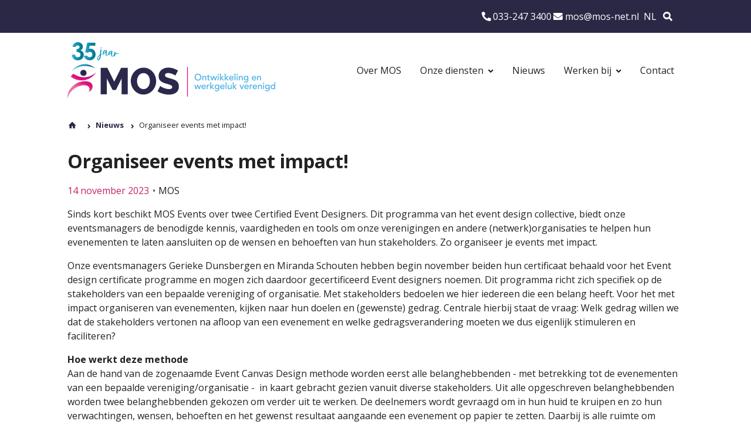

--- FILE ---
content_type: text/html; charset=UTF-8
request_url: https://www.mos-net.nl/nl/nieuws/nieuws-detail/2023/11/14/Organiseer-events-met-impact
body_size: 7365
content:
<!DOCTYPE html>
<html class='no-js' lang='nl'>
<head>

<script type='text/javascript' src='/ui/uibase/script/setcookie.js?r=2b0fb64fe3071088dc4630093935479cfe20b7f0'></script>
<script type='text/javascript' src='/l/nl/cookie_control/filter/default/6b86b273ff34fce19d6b804eff5a3f5747ada4eaa22f1d49c01e52ddb7875b4b'></script>
<meta itemprop="pb:time" content="1699974300">
<meta property="og:type" content="article">
<meta property="og:url" content="https://www.mos-net.nl/nl/nieuws/nieuws-detail/2023/11/14/Organiseer-events-met-impact">
<meta property="og:title" content="Organiseer events met impact!">
<meta property="og:description" content="Sinds kort beschikt MOS Events over twee Certified Event Designers. Dit programma van het event design collective, biedt onze eventsmanagers de benodigde kennis, vaardigheden en tools om onze verenigingen en andere (netwerk)organisaties te helpen hun evenementen te laten aansluiten op de wensen en behoeften van hun stakeholders. Zo organiseer je events met impact.">
<meta property="og:image" content="https://www.mos-net.nl/l/nl/library/download/urn:uuid:2bcb4e21-893f-4bd0-b217-77a7fd8a8301/ced+mos+events+website+-+nov+2023.png?scaleType=3&amp;width=1200&amp;height=675">
<meta property="og:image:width" content="1200">
<meta property="og:image:height" content="675">
<meta property="article:published_time" content="2023-11-14T09:00:00+01:00">
<meta property="article:author" content="MOS">
<link rel="canonical" href="https://www.mos-net.nl/nl/nieuws/nieuws-detail/2023/11/14/Organiseer-events-met-impact" />
 <meta name='generator' content='Procurios' />
    <meta charset='UTF-8' />
    <meta content='IE=edge' http-equiv='X-UA-Compatible' />
    <meta content='width=device-width, initial-scale=1' name='viewport' />
    <meta content='' name='author' />
    <meta content='MOS © 2026 powered by Procurios' name='copyright' />
    <meta content='Sinds kort beschikt MOS Events over twee Certified Event Designers. Dit programma van het event design collective, biedt onze eventsmanagers de benodigde kennis' name='description' />

    <title>Organiseer events met impact! - MOS</title>

    <link rel="apple-touch-icon" sizes="120x120" href="/ui/mos-2022/images/icon/apple-touch-icon.png">
    <link rel="icon" type="image/png" sizes="32x32" href="/ui/mos-2022/images/icon/favicon-32x32.png">
    <link rel="icon" type="image/png" sizes="16x16" href="/ui/mos-2022/images/icon/favicon-16x16.png">
    <link rel="manifest" href="/ui/mos-2022/images/icon/site.webmanifest">
    <link rel="mask-icon" href="/ui/mos-2022/images/icon/safari-pinned-tab.svg" color="#5bbad5">
    <link rel="shortcut icon" href="/ui/mos-2022/images/icon/favicon.ico">
    <meta name="msapplication-TileColor" content="#2b5797">
    <meta name="msapplication-config" content="/ui/mos-2022/images/icon/browserconfig.xml">
    <meta name="theme-color" content="#ffffff">

<link rel='stylesheet' type='text/css' media='print' href='/cache/2h8rbxuoo2ec0.d52450f5f5f6.css' />
<link rel='stylesheet' type='text/css' media='screen' href='/cache/17b50kwlajn16.d52450f5f5f6.css' />

    <link rel="preconnect" href="https://fonts.googleapis.com">
    <link rel="preconnect" href="https://fonts.gstatic.com" crossorigin>
    <link href="https://fonts.googleapis.com/css2?family=Open+Sans:wght@300;400;600;700&display=swap" rel="stylesheet">

    <link rel='stylesheet' type='text/css' media='screen' href='/ui/uibase/style/pbutil.css?rev=936ee22c6760c7601820a01aadeb5a63a9c84a35' />
<script type='text/javascript' src='/ui/uibase/droplets/iframe-resizer/child.js?rev=8075597b7937271dad9679269aec91bcab7a61fc'></script>
<script type='text/javascript' src='/ui/uibase/script/pblib/pblib.js?rev=397cb9ef2e7dec4e026c879b0066f2807e007912'></script>

    <link rel='stylesheet' media='screen' href='/ui/mos-2022/article-templates/callToActionBanner/callToActionBanner.css?rev=6ff69867846da598b527cf52c483ada044e11a82' type='text/css' />

	<link rel='alternate' hreflang='nl-NL' href='https://www.mos-net.nl/nl/nieuws/nieuws-detail/2023/11/14/Organiseer-events-met-impact' />
<link rel='pingback' href='https://www.mos-net.nl/nl/nieuws/nieuws-detail/2023/11/14/Organiseer-events-met-impact/pingback' />
<script type='text/javascript'>var digitalData = {"page":{"attributes":{"PBSiteID":"332"},"pageInfo":{"pageID":"3055","pageName":"Organiseer events met impact!","language":"nl_NL","breadCrumbs":["Home","Nieuws","Organiseer events met impact!"]}},"component":[{"componentInfo":{"componentID":"3057","componentName":"Nieuws detail"},"attributes":{"componentType":"Post","componentModule":"Weblog","contentId":"2850","contentTitle":"Organiseer events met impact!"}}],"cookiePolicy":{"acceptancePolicy":"optIn","cookieTypeCategory":{"tracking":"tracking","statistics":"tracking","external":"external","functional":"essential"},"allowedCookieTypes":{"functional":true,"preferences":true,"statistics":true,"tracking":true,"external":true}},"pageInstanceID":"production"}</script>
    <script>
        window.dataLayer = window.dataLayer || [];
        function gtag(){ dataLayer.push(arguments); }

        gtag('consent', 'default', {"ad_storage":"granted","ad_user_data":"granted","ad_personalization":"granted","analytics_storage":"granted","functionality_storage":"granted","personalization_storage":"granted","security_storage":"granted"});
    </script>
<script>
    (function(w,d,s,l,i){w[l]=w[l]||[];w[l].push({'gtm.start':
        new Date().getTime(),event:'gtm.js'});var f=d.getElementsByTagName(s)[0],
        j=d.createElement(s),dl=l!='dataLayer'?'&l='+l:'';j.async=true;j.src=
        '//www.googletagmanager.com/gtm.js?id='+i+dl;f.parentNode.insertBefore(j,f);
    })(window,document,'script','dataLayer','GTM-KR66C5T');
</script>
<script src="/ui/uibase/vendor/procurios/amdLoader/dist/amdLoader.js?rev=b1a6a7ceda19f51c6a18587a2b15ca17675e5d29" data-main data-rev="d52450f5f5f6"></script><link rel='stylesheet' media='screen' href='/ui/mos-2022/modules/mod_weblog/style/mod-weblog.css?rev=abdbbe2a8bec22022a8f6391aadc79485bcc9383' type='text/css' />
<link rel='stylesheet' media='screen' href='/a/nl/component/Article-6518/3/mos-2022/Article.css?rev=2a1b967501f93d8e092da2f4fe82103c2e08999f' type='text/css' />
<link rel='stylesheet' media='screen' href='/ui/mos-2022/article-templates/callToActionBanner/callToActionBanner.css?rev=6ff69867846da598b527cf52c483ada044e11a82' type='text/css' />

    
</head>
<body class='variantDefault  blog-full-post '>
<noscript>
    <iframe src="//www.googletagmanager.com/ns.html?id=GTM-KR66C5T" height="0" width="0" style="display:none; visibility:hidden"></iframe>
</noscript>
    <!-- ProBaseSpider noIndex -->
    <nav class='navigationSkipLinks' aria-label='Sla links over'>
        <ul class='navigationSkipLinks__list'>
            <li><a class='navigationSkipLinks__link' href='#content'>Spring naar de inhoud</a></li>
            <li><a class='navigationSkipLinks__link' href='#js-mainNavigation'>Spring naar het menu</a></li>
        </ul>
    </nav>
    <header class='header'>
        <div class='header__inner'>
            <div class='header__mainWrapper g-container'>
                <div class='header__navWrapper header__navWrapper--main g-container__inner'>
                    <a class='header__logoLink' href='/' title='Terug naar homepagina'>
                        <img class='header__logoImage'
                             src='/l/nl/library/download/urn:uuid:76d1f29b-1129-4350-a4ce-551037c12cd2/mos+35+jaar_rgb_payoff+rechts+%281%29.png?width=354'
                             width='354'
                             alt='Logo'>
                    </a>
                    <nav id='js-mainNavigation' class='mainNavigation' aria-labelledby='mainNavigation'>
                        <div id='mainNavigation' class='u-visuallyHidden'>
                            Main navigation
                        </div>
                        <ul><li class="nth-child1">                
            <a href="/nl/over-ons/over-mos">Over MOS</a></li><li class="nth-child2">                
            <a href="/nl/verenigingsondersteuning/-management" class="sub">Onze diensten</a><ul><li class="nth-child1">                
            <a href="/nl/verenigingsondersteuning/-management">Verenigingsondersteuning &amp; Management</a></li><li class="nth-child2">                
            <a href="/nl/community-management">Community Management</a></li><li class="nth-child3">                
            <a href="/nl/ledenservice-/administratie">Ledenservice-/administratie</a></li><li class="nth-child4">                
            <a href="/nl/communicatie/marketing">Communicatie &amp; Marketing</a></li><li class="nth-child5">                
            <a href="/nl/mos-events2">MOS Events</a></li><li class="nth-child6">                
            <a href="/nl/financien">Financiële diensten</a></li><li class="nth-child7">                
            <a href="/nl/mosconnect">MOS Connect</a></li><li class="nth-child8 last">                
            <a href="/nl/online-diensten">Online diensten</a></li></ul></li><li class="nth-child3 active">                
            <a href="/nl/nieuws">Nieuws</a></li><li class="nth-child4">                
            <a href="/nl/werken-bij" class="sub">Werken bij</a><ul><li class="nth-child1">                
            <a href="/nl/werken-bij">Werken bij</a></li><li class="nth-child2">                
            <a href="/nl/vacature-pagina">Vacature pagina</a></li><li class="nth-child3">                
            <a href="/nl/vitaliteit-verbinding">Vitaliteit &amp; Verbinding</a></li><li class="nth-child4">                
            <a href="/nl/hybride-werken">Hybride werken</a></li><li class="nth-child5">                
            <a href="/nl/persoonlijke-ontwikkeling">Persoonlijke ontwikkeling</a></li><li class="nth-child6 last">                
            <a href="/nl/open-sollicitatie">Open sollicitatie</a></li></ul></li><li class="nth-child5 last">                
            <a href="/nl/contact">Contact</a></li></ul>
                    </nav>
                    <button class='friendlyBurger-toggler'>
                        <i class='icon-menu'></i>
                        Menu
                    </button>
                </div>
            </div>

            <div class='header__metaWrapper g-container'>
                <ul class='headerRibbon__menuSubList g-container__inner'>
                    <li class='headerRibbon__menuSubItem headerRibbon__menuSubItem--contact'>
                        <a class='headerRibbon__phoneNumber' href='tel:033-247 3400'><i class='icon-phone'></i><span class='u-visuallyHidden'>Ons telefoonnummer: </span>033-247 3400</a>
                    </li>
                    <li class='headerRibbon__menuSubItem headerRibbon__menuSubItem--contact'>
                        <a class='headerRibbon__emailAddress' href='mailto:mos@mos-net.nl'><i class='icon-mail'></i><span class='u-visuallyHidden'>Ons emailadres: </span>mos@mos-net.nl</a>
                    </li>
                    <li class='headerRibbon__menuSubItem headerRibbon__menuSubItem--languages'><!-- ProBaseSpider noIndex noLinks --><nav class='languageSelector' aria-labelledby='languageSelector'>
    <span class='languageSelector__title'>
                                                        nl
                        </span>
    <ul class='languageSelector__list'>
                                <li class='languageSelector__item                 en            '>
                <a class='languageSelector__link' href='https://www.mos-net.nl/en/'>English</a>
            </li>
                                <li class='languageSelector__item                 nl current            '>
                <a class='languageSelector__link' href='https://www.mos-net.nl/nl/'>Nederlands</a>
            </li>
            </ul>
</nav><!-- /ProBaseSpider --></li>
                    
                    <li class='headerRibbon__menuSubItem headerRibbon__menuSubItem--search'>
                        <a class='searchToggle icon-search' href='/k/searchengine'><span class='menuSearch u-visuallyHidden'>Zoek</span></a>
                    </li>
                    
                </ul>
            </div>
        </div>
    </header>
    
    <main class='main' id='content'>
        
    <!-- /ProBaseSpider -->
        <div class='breadcrumbsWrapper g-container'><div class='g-container__inner'><!-- ProBaseSpider noIndex --><nav aria-label='Kruimelpad'><ol id='breadcrumbs' class='breadcrumbs'><li class='first odd'><a href='/nl/'>Home</a></li><li class='even'><a href='/nl/nieuws'>Nieuws</a></li><li class='last odd' aria-current='page'>Organiseer events met impact!</li></ol></nav><!-- /ProBaseSpider --></div></div>
        
        

    





    <article id='art_3057' class='Article Article--snippet'><div class='Article__content'>
                                <script type="application/ld+json">{"@context":"http:\/\/schema.org","@type":"BlogPosting","articleBody":"Sinds kort beschikt MOS Events over twee Certified Event Designers. Dit programma van het event design collective, biedt onze eventsmanagers de benodigde kennis","headline":"Organiseer events met impact!","keywords":"","description":"Sinds kort beschikt MOS Events over twee Certified Event Designers. Dit programma van het event design collective, biedt onze eventsmanagers de benodigde kennis","wordCount":504,"url":"https:\/\/www.mos-net.nl\/nl\/nieuws\/nieuws-detail\/2023\/11\/14\/Organiseer-events-met-impact","mainEntityOfPage":"https:\/\/www.mos-net.nl\/nl\/nieuws\/nieuws-detail\/2023\/11\/14\/Organiseer-events-met-impact","dateCreated":"2023-11-14T16:05:00+01:00","dateModified":"2025-04-18T22:28:02+02:00","publisher":{"@type":"Organization","name":"Procurios"},"datePublished":"2023-11-14T09:00:00+01:00","author":{"@type":"Person","name":"MOS"},"editor":{"@type":"Person","name":"MOS"},"image":{"@type":"ImageObject","url":"https:\/\/www.mos-net.nl\/l\/nl\/library\/download\/urn:uuid:2bcb4e21-893f-4bd0-b217-77a7fd8a8301\/ced+mos+events+website+-+nov+2023.png","identifier":{"@type":"PropertyValue","propertyID":"pbid","value":"2855"}}}</script>



<div class='weblogPost'>
    	<h1 class='weblogPost__title'>Organiseer events met impact!</h1>
            <p class='weblogMeta'>
                            <span class='weblogMeta__date'>14 november 2023</span>
            
                            <span class='weblogMeta__authors'>
                    <span class='weblogMeta__authorDescription'>door</span> <span class='weblogMeta__author'>MOS</span>                </span>
            
                    </p>
            
	<div class='weblogPost__introduction'>
		<p>Sinds kort beschikt MOS Events over twee Certified Event Designers. Dit programma van het event design collective, biedt onze eventsmanagers de benodigde kennis, vaardigheden en tools om onze verenigingen en andere (netwerk)organisaties te helpen hun evenementen te laten aansluiten op de wensen en behoeften van hun stakeholders. Zo organiseer je events met impact.</p>
	</div>

	
    <div class='weblogPost__text'>
        <p></p>
<p>Onze eventsmanagers Gerieke Dunsbergen en Miranda Schouten hebben begin november beiden hun certificaat behaald voor het Event design certificate programme en mogen zich daardoor gecertificeerd Event designers noemen. Dit programma richt zich specifiek op de stakeholders van een bepaalde vereniging of organisatie. Met stakeholders bedoelen we hier iedereen die een belang heeft. Voor het met impact organiseren van evenementen, kijken naar hun doelen en (gewenste) gedrag. Centrale hierbij staat de vraag: Welk gedrag willen we dat de stakeholders vertonen na afloop van een evenement en welke gedragsverandering moeten we dus eigenlijk stimuleren en faciliteren?</p>
<p><b>Hoe werkt deze methode<br /></b>Aan de hand van de zogenaamde Event Canvas Design methode worden eerst alle belanghebbenden - met betrekking tot de evenementen van een bepaalde vereniging/organisatie - &nbsp;in kaart gebracht gezien vanuit diverse stakeholders. Uit alle opgeschreven belanghebbenden worden twee belanghebbenden gekozen om verder uit te werken. De deelnemers wordt gevraagd om in hun huid te kruipen en zo hun verwachtingen, wensen, behoeften en het gewenst resultaat aangaande een evenement op papier te zetten. Daarbij is alle ruimte om onderling van gedachten te wisselen en het geheel te structureren. Uiteindelijke doel is om alle uitkomsten zo concreet en inzichtelijk mogelijk op papier te krijgen.</p>
<p>De laatste fase vraagt creativiteit en het denken in mogelijkheden. De bedoeling is om out of the box diverse en vernieuwde activiteiten en evenementen te bedenken die aansluiten bij de input die is verzameld en daarmee dus de verwachtingen van een belanghebbende. Dit levert tot nog toe hele verfrissende idee&euml;n en veel inspiratie op. &nbsp;De verzamelde input wordt door de eventmanager meegenomen bij het opzetten van een eventkalender en organiseren van toekomstige evenementen. Met deze methode sluiten de evenementen niet alleen aan bij de doelstellingen van een verenigingsbestuur of directie, maar voldoen ze ook meer aan de behoeften en verwachtingen van de stakeholders. De eventmanager van MOS events organiseert en ondersteunt dit hele proces en begeleidt de sessie die vaak een middag in beslag neemt.</p>
<p>Gerieke: &ldquo;Dankzij het Event Design Collective GmbH programma heb ik mijn vaardigheden en kennis op het gebied van evenementontwerp verder ontwikkeld. Bij diverse klanten heb ik al mogen ervaren dat deze methode echt helpt om unieke evenementen te ontwerpen die bijdragen aan de strategie van de vereniging/ organisatie en de wensen van de stakeholders".</p>
<p>Miranda: &ldquo;Het waren intensieven trainingsdagen, maar het was het meer dan waard! Ik ben ervan overtuigd dat we met deze methode echt hele mooie impactvolle evenementen mogen organiseren voor onze verenigingen. Evenementen die nog meer dan voorheen bijdragen aan de verwachtingen van de bezoekers. We danken de verenigingsbesturen waar we deze sessie al mochten doen. Daarbij ook een dankwoord aan alle stakeholders die hier bewust tijd voor hebben vrijgemaakt. Het in alle openheid betrekken van deze groep mensen draagt in mijn beleving echt bij aan het verbeteren van evenementen".</p>
<p>Benieuwd naar de Event Canvas Design methode? Neem contact op met Miranda Schouten of Gerieke Dunsbergen van MOS Events via tel: 033- 2473400 of e-mail <a href="mailto:info@mosevents.nl">info@mosevents.nl</a></p>
<p>&nbsp;<img title="" onclick="" src="/l/nl/library/download/urn:uuid:2bcb4e21-893f-4bd0-b217-77a7fd8a8301/ced+mos+events+website+-+nov+2023.png?scaleType=4&amp;width=800&amp;height=418" srcset="/l/nl/library/download/urn:uuid:2bcb4e21-893f-4bd0-b217-77a7fd8a8301/ced+mos+events+website+-+nov+2023.png?scaleType=4&amp;width=800&amp;height=418 800w, /l/nl/library/download/urn:uuid:2bcb4e21-893f-4bd0-b217-77a7fd8a8301/ced+mos+events+website+-+nov+2023.png?scaleType=4&amp;width=1600&amp;height=836 1600w" alt="CED MOS Events website - nov 2023" data-lightbox-galleryname="" width="800" height="418" style="vertical-align:bottom;" /></p>
<p>&nbsp;</p>
<p>&nbsp;</p>
    </div>

    
	
            <div class='weblogPost__share'>
                <!-- ProBaseSpider noIndex -->
    <h4 class='socialMedia__shareTitle'>Deel dit bericht</h4>
    <ul class='socialMedia__list'>
        <li class='socialMedia__item'>
            <a class='socialMedia__button socialMedia__button--facebook' href='https://www.facebook.com/sharer/sharer.php?u=&quote=Organiseer%20events%20met%20impact%21' rel='nofollow' target='_blank' title='Share on Facebook' onclick='window.open("https://www.facebook.com/sharer/sharer.php?u=" + encodeURIComponent(document.URL) + "&quote=" + encodeURIComponent(document.title)); return false;'>
                <span class='socialMedia__text'>Facebook</span>
            </a>
        </li>
        <li class='socialMedia__item'>
            <a class='socialMedia__button socialMedia__button--x-twitter' href='https://twitter.com/intent/tweet?source=&text=Organiseer%20events%20met%20impact%21' rel='nofollow' target='_blank' title='Post on X' onclick='window.open("https://twitter.com/intent/tweet?text=" + encodeURIComponent(document.title) + ":%20"  + encodeURIComponent(document.URL)); return false;'>
                <span class='socialMedia__text'>X</span>
            </a>
        </li>
        <li class='socialMedia__item'>
            <a class='socialMedia__button socialMedia__button--linkedin' href='https://www.linkedin.com/shareArticle?mini=true&url=&title=Organiseer%20events%20met%20impact%21&summary=&source=' rel='nofollow' target='_blank' title='Share on LinkedIn' onclick='window.open("http://www.linkedin.com/shareArticle?mini=true&url=" + encodeURIComponent(document.URL) + "&title=" +  encodeURIComponent(document.title)); return false;'>
                <span class='socialMedia__text'>LinkedIn</span>
            </a>
        </li>
    </ul>
    <!-- /ProBaseSpider -->

        </div>
    
    
            <!-- ProBaseSpider noIndex -->
        <div class='weblogPostNavigation'>
                            <a class='weblogPostNavigation__button weblogPostNavigation__button--previous' href='https://www.mos-net.nl/nl/nieuws/nieuws-detail/2023/09/29/Bewaken-bestuurstermijnen?originNode=3054' title='Bewaken bestuurstermijnen' rel='prev'>
                    <span class='weblogPostNavigation__buttonText'>Vorig bericht</span> <span class='weblogPostNavigation__postTitle'>Bewaken bestuurstermijnen</span>
                </a>
                                        <a class='weblogPostNavigation__button weblogPostNavigation__button--next' href='https://www.mos-net.nl/nl/nieuws/nieuws-detail/2024/01/02/De-beste-wensen?originNode=3054' title='De beste wensen!' rel='next'>
                    <span class='weblogPostNavigation__buttonText'>Volgend bericht</span> <span class='weblogPostNavigation__postTitle'>De beste wensen!</span>
                </a>
                    </div>
        <!-- /ProBaseSpider -->
    </div>
            </div></article>

        

    





    <article id='art_3129' class='Article Article--template at-callToActionBanner g-container'>
    <div class='at-callToActionBanner__inner g-container__inner'>
        <p class='at-callToActionBanner__title'>Neem direct contact op</p>
        <a class='at-callToActionBanner__link ctaButton --secondary --filled' href='/nl/contact'>Ga naar contact</a>
        </div>
    </div>
</article>

    </main>
    <!-- ProBaseSpider noIndex -->
    <footer class='footer g-container'>
        <div class='footer__inner g-container__inner'>
            <div class='footer__content'>
                <div class='footer__address'>
                    <h3 class='footer__title'>Bezoekadres</h3>
                    <address><p>Berencamperweg 10&nbsp;<br />3861 MC Nijkerk<br />E: <a href="mailto:mos@mos-net.nl">mos@mos-net.nl</a><br />T: 033 - 247 3400&nbsp;<br /><br />KvK: 08024254<br />Btw: NL807842126B01</p></address>
                </div>
                <div class='footer__address'>
                    <h3 class='footer__title'>Postadres</h3>
                    <address>Postbus 1058<br />3860 BB Nijkerk<br /><a href="https://www.google.com/maps/place/MOS+B.V./@52.2328186,5.4858183,17z/data=!3m1!4b1!4m5!3m4!1s0x47c647ffffa6e027:0x137f2e2c12d7c19a!8m2!3d52.2328186!4d5.4858183">Routebeschrijving</a></address>
                </div>
                <div class='footer__socialMedia'>
                    <p class='socialMedia__title'>Follow us on</p>
                    
                    
                    <a class='socials__link' href='https://www.linkedin.com/company/2978803/' rel='noopener noreferrer' target='_blank'>
                        <i class='socials__icon icon-linkedin'></i>
                        <span class='u-visuallyHidden'>LinkedIn</span>
                    </a>
                    
                    
                    <a class='socials__link' href='https://www.facebook.com/MOSNederland' rel='noopener noreferrer' target='_blank'>
                        <i class='socials__icon icon-facebook'></i>
                        <span class='u-visuallyHidden'>Facebook</span>
                    </a>
                    
                </div>
            </div>
            <div class='footer__meta'>
                <p>In het kader van onze dienstverlening verwerken wij persoonsgegevens.<br />In onze&nbsp;<a href="/l/nl/library/download/urn:uuid:d07081d3-9dd5-4d24-871a-5c02e25a5c58/privacy+verklaring+mos+bv.pdf" target="_blank" rel="noreferrer noopener">privacyverklaring&nbsp;</a>lees je hoe wij met deze persoonsgegevens omgaan. Op onze dienstverlening zijn deze <a href="/l/nl/library/download/urn:uuid:510c23a9-0911-442b-b6bf-07cd8bb1994f/algemene+voorwaarden+mos+versie+3.1.pdf?format=save_to_disk" target="_blank" rel="noreferrer noopener">algemene voorwaarden</a> van toepassing.&nbsp;</p>
                <a class='footer__poweredBy' href='https://procurios.com/' target='_blank' rel='noopener noreferrer'>
                    MOS © 2026 powered by Procurios
                </a>
            </div>
        </div>
    </footer>
    <div class='friendlyBurger-drawer'>
        <nav id='js-mobileNavigation' class='mobileNavigation' aria-labelledby='mobileNavigation'>
            <div id='mobileNavigation' class='u-visuallyHidden'>
                Mobile navigation
            </div>
            <ul><li class="nth-child1">                
            <a href="/nl/over-ons/over-mos">Over MOS</a></li><li class="nth-child2">                
            <a href="/nl/verenigingsondersteuning/-management" class="sub">Onze diensten</a><ul><li class="nth-child1">                
            <a href="/nl/verenigingsondersteuning/-management">Verenigingsondersteuning &amp; Management</a></li><li class="nth-child2">                
            <a href="/nl/community-management">Community Management</a></li><li class="nth-child3">                
            <a href="/nl/ledenservice-/administratie">Ledenservice-/administratie</a></li><li class="nth-child4">                
            <a href="/nl/communicatie/marketing">Communicatie &amp; Marketing</a></li><li class="nth-child5">                
            <a href="/nl/mos-events2">MOS Events</a></li><li class="nth-child6">                
            <a href="/nl/financien">Financiële diensten</a></li><li class="nth-child7">                
            <a href="/nl/mosconnect">MOS Connect</a></li><li class="nth-child8 last">                
            <a href="/nl/online-diensten">Online diensten</a></li></ul></li><li class="nth-child3 active">                
            <a href="/nl/nieuws">Nieuws</a></li><li class="nth-child4">                
            <a href="/nl/werken-bij" class="sub">Werken bij</a><ul><li class="nth-child1">                
            <a href="/nl/werken-bij">Werken bij</a></li><li class="nth-child2">                
            <a href="/nl/vacature-pagina">Vacature pagina</a></li><li class="nth-child3">                
            <a href="/nl/vitaliteit-verbinding">Vitaliteit &amp; Verbinding</a></li><li class="nth-child4">                
            <a href="/nl/hybride-werken">Hybride werken</a></li><li class="nth-child5">                
            <a href="/nl/persoonlijke-ontwikkeling">Persoonlijke ontwikkeling</a></li><li class="nth-child6 last">                
            <a href="/nl/open-sollicitatie">Open sollicitatie</a></li></ul></li><li class="nth-child5 last">                
            <a href="/nl/contact">Contact</a></li></ul>
            <!-- ProBaseSpider noIndex noLinks --><nav class='languageSelector' aria-labelledby='languageSelector'>
    <span class='languageSelector__title'>
                                                        nl
                        </span>
    <ul class='languageSelector__list'>
                                <li class='languageSelector__item                 en            '>
                <a class='languageSelector__link' href='https://www.mos-net.nl/en/'>English</a>
            </li>
                                <li class='languageSelector__item                 nl current            '>
                <a class='languageSelector__link' href='https://www.mos-net.nl/nl/'>Nederlands</a>
            </li>
            </ul>
</nav><!-- /ProBaseSpider -->
        </nav>
        <button class='friendlyBurger-close'>
            <i class='icon-close'></i>
            <span class='u-visuallyHidden'>
                Close menu
            </span>
        </button>
    </div>
    <div class='pageOverlay'></div>
    
    
    <script src='/cache/1_2x3p110y6z6s8.d52450f5f5f6.js'></script>
    <!-- /ProBaseSpider -->

</body>
</html>


--- FILE ---
content_type: text/css
request_url: https://www.mos-net.nl/cache/17b50kwlajn16.d52450f5f5f6.css
body_size: 5032
content:
 *{box-sizing:border-box;}html{line-height:1.15;-webkit-text-size-adjust:100%;}body{margin:0;}main{display:block;}h1{font-size:2em;margin:0.67em 0;}hr{box-sizing:content-box;height:0;overflow:visible;}pre{font-family:monospace,monospace;font-size:1em;}a{background-color:transparent;}abbr[title]{border-bottom:none;text-decoration:underline;text-decoration:underline dotted;}b,strong{font-weight:bolder;}code,kbd,samp{font-family:monospace,monospace;font-size:1em;}small{font-size:80%;}sub,sup{font-size:75%;line-height:0;position:relative;vertical-align:baseline;}sub{bottom:-0.25em;}sup{top:-0.5em;}img{border-style:none;}button,input,optgroup,select,textarea{font-family:inherit;font-size:100%;line-height:1.15;margin:0;}button,input{overflow:visible;}button,select{text-transform:none;}button,[type="button"],[type="reset"],[type="submit"]{-webkit-appearance:button;}button::-moz-focus-inner,[type="button"]::-moz-focus-inner,[type="reset"]::-moz-focus-inner,[type="submit"]::-moz-focus-inner{border-style:none;padding:0;}button:-moz-focusring,[type="button"]:-moz-focusring,[type="reset"]:-moz-focusring,[type="submit"]:-moz-focusring{outline:1px dotted ButtonText;}fieldset{padding:0.35em 0.75em 0.625em;}legend{box-sizing:border-box;color:inherit;display:table;max-width:100%;padding:0;white-space:normal;}progress{vertical-align:baseline;}textarea{overflow:auto;}[type="checkbox"],[type="radio"]{box-sizing:border-box;padding:0;}[type="number"]::-webkit-inner-spin-button,[type="number"]::-webkit-outer-spin-button{height:auto;}[type="search"]{-webkit-appearance:textfield;outline-offset:-2px;}[type="search"]::-webkit-search-decoration{-webkit-appearance:none;}::-webkit-file-upload-button{-webkit-appearance:button;font:inherit;}details{display:block;}summary{display:list-item;}template{display:none;}[hidden]{display:none;}  :root{--primaryColor100:#f4f4f6;--primaryColor300:#403b68;--primaryColor500:#2b2846;--secondaryColor500:#47a8c5;--accentColor500:#e92a7b;--accentColor500Contrast:#c72368;--baseLight100:#fff;--baseLight200:#f1f1f1;--baseLight500:#ddd;--baseLight900:#c8c8c8;--baseDark100:#595959;--baseDark500:#3c3c3c;--baseDark900:#222;--noticeSuccess:#4caf50;--noticeFail:#f44336;--noticeWarning:#ffc107;--noticeInfo:#2196f3;--maxContentWidth:1050px;--rowGutter:1rem;--columnGutter:2rem;--gridGutter:2rem;--innerPaddingX:2rem;--innerPaddingY:4rem;--innerPaddingXSmall:1rem;--innerPaddingYSmall:2rem;--articleMarginBottom:4rem;--articleMarginBottomSmall:2rem;--h1Size:2.5rem;--h2Size:2.1875rem;--h3Size:1.875rem;--h4Size:1.5rem;--h5Size:1.3rem;--h6Size:1.125rem;--bodySize:1rem;--labelSize:.9rem;--siteFont:'Open Sans',Helvetica,Arial,sans-serif;--iconFont:'fa-solid';--borderRadius:33px;--borderRadiusLarge:5rem;--boxShadow:0 0 7px rgba(0,0,0,0.2);--boxShadowHover:0 0 13px rgba(0,0,0,0.2);}@font-face{font-family:'fa-solid';src:url('/ui/mos-2022/style/../fonts/icons/solid/fa-solid.eot');src:url('/ui/mos-2022/style/../fonts/icons/solid/fa-solid.eot#iefix') format('embedded-opentype'),url('/ui/mos-2022/style/../fonts/icons/solid/fa-solid.woff2?v=1') format('woff2'),url('/ui/mos-2022/style/../fonts/icons/solid/fa-solid.woff?v=1') format('woff'),url('/ui/mos-2022/style/../fonts/icons/solid/fa-solid.ttf?v=1') format('truetype'),url('/ui/mos-2022/style/../fonts/icons/solid/fa-solid.svg#fa-solid') format('svg');font-weight:normal;font-style:normal;}[class^='icon-']::before,[class*=' icon-']::before{display:inline-block;width:1em;margin-right:.2em;margin-left:.2em;font-family:'fa-solid';font-style:normal;font-weight:normal;speak:never;text-decoration:inherit;text-align:center;font-variant:normal;text-transform:none;line-height:1em;-webkit-font-smoothing:antialiased;-moz-osx-font-smoothing:grayscale;}.icon-arrow-down:before{content:'\e800';}.icon-arrow-left:before{content:'\e801';}.icon-arrow-right:before{content:'\e802';}.icon-arrow-up:before{content:'\e803';}.icon-download:before{content:'\e804';}.icon-arrow-circle-down:before{content:'\e805';}.icon-arrow-circle-left:before{content:'\e806';}.icon-arrow-circle-right:before{content:'\e807';}.icon-arrow-circle-up:before{content:'\e808';}.icon-menu:before{content:'\e809';}.icon-mail:before{content:'\e80a';}.icon-globe-1:before{content:'\e80b';}.icon-heart-solid:before{content:'\e80c';}.icon-marker:before{content:'\e80d';}.icon-phone:before{content:'\e80e';}.icon-search:before{content:'\e80f';}.icon-shopping-bag:before{content:'\e810';}.icon-shopping-basket:before{content:'\e811';}.icon-shopping-cart:before{content:'\e812';}.icon-close:before{content:'\e813';}.icon-trash:before{content:'\e814';}.icon-user:before{content:'\e815';}.icon-facebook:before{content:'\e816';}.icon-briefcase:before{content:'\e817';}.icon-camera:before{content:'\e818';}.icon-heart:before{content:'\e819';}.icon-questionmark:before{content:'\e81a';}.icon-instagram:before{content:'\e81b';}.icon-linkedin:before{content:'\e81c';}.icon-pinterest:before{content:'\e81e';}.icon-twitter:before{content:'\e822';}.icon-whatsapp:before{content:'\e824';}.icon-youtube:before{content:'\e826';}.icon-coins:before{content:'\e827';}.icon-share:before{content:'\e828';}.icon-calendar:before{content:'\e829';}.icon-globe:before{content:'\e82a';}.icon-speech:before{content:'\e82b';}.icon-desktop:before{content:'\f108';}.icon-home:before{content:'\e82c';}.icon-x-twitter:before{content:'\e830';}button,.button,.submit.pri,[class*='ctaButton']{display:inline-block;padding:.5em 1.5em;margin:6px .5em 6px 0;border:1px solid var(--primaryColor500);line-height:normal;text-decoration:none;font-size:var(--bodySize);font-family:var(--siteFont);color:var(--primaryColor500);border-radius:var(--borderRadiusLarge);background-color:transparent;transition:all .2s ease-in-out;}button:hover,.button:hover,.submit.pri:hover,[class*='ctaButton']:hover{text-decoration:none;color:var(--baseLight100);background-color:var(--primaryColor500);}.ctaButton.--secondary{border-color:var(--accentColor600);color:var(--accentColor600);}.ctaButton.--secondary:hover{color:var(--baseLight100);background-color:var(--accentColor500);}.ctaButton.--filled{color:var(--baseLight100);border-color:var(--primaryColor500);background-color:var(--primaryColor500);}.ctaButton.--filled:hover{opacity:.8;}.ctaButton.--filled.--secondary{border-color:var(--accentColor500Contrast);background-color:var(--accentColor500Contrast);}.ctaLink{color:var(--accentColor500Contrast);}.ctaLink.--arrowRight::after{display:inline-block;margin-left:.5rem;font-family:var(--iconFont);content:'\e802';}.--whatsapp{padding-inline:1.5em .9em;color:var(--baseLight100);border-color:#40c352;background-color:#40c352;}.--whatsapp:hover{border-color:#60cd6f;background-color:#60cd6f;}html{font-size:var(--bodySize);-webkit-text-size-adjust:100%;-ms-text-size-adjust:100%;-webkit-hyphens:auto;-ms-hyphens:auto;hyphens:auto;}body{font-family:var(--siteFont);font-display:swap;line-height:1.5;color:var(--baseDark900);-webkit-font-smoothing:antialiased;-moz-osx-font-smoothing:grayscale;font-smooth:always;}h1,h2,h3,h4,h5,h6{font-family:var(--siteFont);font-weight:400;margin-top:0;margin-bottom:1.2rem;line-height:1.2;}h1{font-size:var(--h1Size);font-weight:700;}h2{font-size:var(--h2Size);font-weight:700;}h3{font-size:var(--h3Size);font-weight:700;}h4{font-size:var(--h4Size);font-weight:700;}h5{font-size:var(--h5Size);font-weight:700;}h6{font-size:var(--h6Size);font-weight:700;}p{margin-top:0;}p:last-child{margin-bottom:0;}ul,ol{margin:0;padding:0;list-style:none;}.Article__content ul:not(.NavigationMenu ul):not(.UserProfileTabs):not(.TimeLineMenuItems ul):not(.Article__content ul.vacancy-overview),.Article__content ol:not(.NavigationMenu ol):not(.UserProfileTabs):not(.TimeLineMenuItems ul){margin:revert;padding:revert;list-style:revert;}a{font-weight:700;color:var(--primaryColor500);}a:hover{color:var(--accentColor600);}.g-container,.Article{width:100%;padding-right:1rem;padding-left:1rem;}[class*='g-container__inner'],.Article__content{width:100%;max-width:var(--maxContentWidth);margin-right:auto;margin-left:auto;}  .u-visuallyHidden{position:absolute;width:1px;height:1px;margin:-1px;padding:0;border:0;clip:rect(0,0,0,0);overflow:hidden;}.u-videoWrapper{position:relative;height:0;}.u-videoWrapper iframe{position:absolute;top:0;left:0;width:100%;height:100%;}.u-responsiveFigure{position:relative;overflow:hidden;}.u-responsiveFigure--square{padding-top:100%;}.u-responsiveFigure--rectangle{padding-top:calc(100% / (4/3));}.u-responsiveFigure--landscape{padding-top:calc(100% / (16/9));}.u-responsiveFigure > *{position:absolute;top:0;right:0;bottom:0;left:0;display:block;}.u-coverLink{position:absolute;top:0;right:0;bottom:0;left:0;width:100%;height:100%;z-index:10;}.u-coverLinkBefore::before{position:absolute;top:0;right:0;bottom:0;left:0;z-index:1;pointer-events:auto;content:'';background-color:transparent;}.navigationSkipLinks__list{margin:0;padding:0;list-style:none;}.navigationSkipLinks__link{position:absolute;top:-999em;left:-999em;display:block;padding:0.8em;border:2px solid var(--baseDark500);z-index:10;color:var(--baseLight100);background-color:rgba(0,0,0,0.9);}.navigationSkipLinks__link:focus,.navigationSkipLinks__link:active{top:1em;left:1em;z-index:1000;}fieldset{padding:0;border:none;}div.field{margin-bottom:1rem;}.subtitle,.fieldinput{font-size:.8em;}select,.proFormText,input[type='text'],input[type='email']{margin:.2rem 0;padding:.3rem .5rem .4rem;border:1px solid var(--baseLight900);border-radius:var(--borderRadius);}input,textarea{font-size:max(16px,var(--bodySize));}textarea.proFormText{border-radius:20px;padding:var(--innerPaddingXSmall);}select{height:2.15em;line-height:2.15em;}.fieldinput .icon{margin-left:.3rem;vertical-align:middle;}fieldset.collapsed{border-top:1px solid var(--baseLight500);}fieldset.collapsable legend,fieldset.collapsed legend{position:relative;padding-left:1.2rem;cursor:pointer;}fieldset.collapsable legend::before,fieldset.collapsed legend::before{position:absolute;top:50%;left:0;display:inline-block;width:1.25em;margin-top:-0.78em;padding-bottom:.15em;content:'\e800';font-family:'fa-light';font-size:.7em;line-height:1.1;color:inherit;text-align:center;border-radius:var(--borderRadius);border:1px solid var(--baseLight500);}fieldset.collapsed legend::before{content:'\e803';}fieldset.collapsed div.field,fieldset.collapsed div.formrow,fieldset.collapsed div.actionpanel,fieldset.collapsed table,fieldset.collapsed fieldset{position:absolute;left:-999em;top:-999em;}input[disabled]{border-color:#e6e6e6;color:#999;}span.req{color:#e62424;}.w-xsmall,.w-small,.w-medium,.w-large,.w-xlarge{width:100%;}.h-xsmall{height:4em;}.h-small{height:8em;}.h-medium{height:10em;}.h-large{height:20em;}.h-xlarge{height:40em;}.formfielderror strong{font-weight:normal;color:#e62424;}.formfielderror:target{margin-top:-4em;padding-top:4em;}.invalid input,.invalid select{border-color:#ff9393;background-color:#fff6f6;}.proFormListRadio{margin:0;padding:0;list-style:none;}.proFormListRadio li{display:flex;}.proFormListRadio input{position:relative;top:0.2em;margin-right:0.5rem;}.proFormListRadio label{display:block;}.proFormListRadio .other label{display:inline-block;}.singlecheckbox .fieldinput{display:flex;}.singlecheckbox .fieldinput input{margin:.21rem .5rem 0 0;}.singlecheckbox .fieldinput label{display:block;}.form-bc{display:none;}.lostPasswordLink{display:block;}@media (min-width:580px){.formrow{display:flex;}.formrow .field{flex-basis:50%;}.formrow .field + .field{margin-left:0.5rem;}}.mainNavigation,.metaNavigation{display:none;}@media (min-width:768px){.mainNavigation,.metaNavigation{display:block;}.mainNavigation ul,.metaNavigation ul{margin:0;padding:0;list-style:none;}.mainNavigation > ul,.metaNavigation > ul{display:flex;white-space:nowrap;}.mainNavigation ul li,.metaNavigation ul li{position:relative;margin:.5rem;}.mainNavigation ul li a,.metaNavigation ul li a{display:block;padding:.5rem;font-weight:400;color:var(--baseDark900);text-decoration:none;}.mainNavigation ul li a:hover,.metaNavigation ul li a:hover{text-decoration:none;color:var(--accentColor600);}.mainNavigation > ul > li > a{padding:0 .5rem;}.mainNavigation ul li a.sub::after{display:inline-block;margin-left:.5rem;font-size:var(--labelSize);font-family:var(--iconFont);color:var(--accentColor600);content:'\e800';}.mainNavigation li > ul{position:absolute;left:-999em;opacity:0;z-index:2;padding:0 .5rem;box-shadow:var(--boxShadow);background-color:var(--baseLight100);transition:opacity 0.5s,left 0s 0.5s;}.no-js .mainNavigation > ul > li:last-child:hover ul,.mainNavigation > ul > .open:last-child ul{left:auto;right:0;}.no-js .mainNavigation li:hover > ul,.mainNavigation .open > ul{left:0;opacity:1;transition-delay:0s;}.mainNavigation li li a{white-space:nowrap;}.mainNavigation li > ul a{padding:.5rem 0;line-height:1;}.no-js .mainNavigation li li:hover > ul,.mainNavigation li .open > ul{top:0;left:115%;opacity:1;transition-delay:0s;}}.mobileNavigation ul{margin:0;list-style:none;}.mobileNavigation > ul{padding:0;}.mobileNavigation a{display:block;padding:.5em 0;color:var(--baseDark900);text-decoration:none;}.mobileNavigation a:hover,.mobileNavigation .active > a{color:var(--primaryColor500);}.mobileNavigation .active > a:before{display:inline-block;margin-right:0.5em;content:'\e802';font-family:var(--iconFont);color:var(--baseLight900);}.mobileNavigation .sub::after{display:inline-block;width:1em;margin-left:0.3em;content:'+';font-size:1.2em;text-align:center;}.mobileNavigation .open .sub::after{content:'-';}.mobileNavigation li > ul{max-height:0;opacity:0;overflow:hidden;transition:all 0.15s ease-in-out 0s;}.mobileNavigation .active > ul,.mobileNavigation .open > ul{max-height:499px;margin-left:2rem;opacity:1;overflow:visible;}.friendlyBurger__wrapper{position:relative;max-width:340px;height:480px;background-color:rgba(0,0,0,0.8);}.socialMedia__shareTitle{margin-bottom:.5rem;}.Article__content .socialMedia__list{margin:0;padding:0;}.socialMedia__item{display:inline-block;margin:0 .2em;vertical-align:top;}.socialMedia__button{display:block;width:2em;height:2em;line-height:1.5em;text-decoration:none;border-radius:50%;background:#fff;background-repeat:no-repeat;transition:background .2s;}.socialMedia__button:before{display:block;font-weight:normal;font-family:var(--iconFont);font-size:1.5em;line-height:1.8em;text-align:center;color:var(--baseDark100);}.socialMedia__button:hover:before{color:var(--baseLight900);}.socialMedia__button:hover{text-decoration:none;}.socialMedia__text{position:absolute;left:-999em;}.socialMedia__button--facebook:before{content:'\e816'}.socialMedia__button--x-twitter:before{content:'\e830';}.socialMedia__button--linkedin:before{content:'\e81c'}.languageSelector{position:relative;}.header__navWrapper .languageSelector{width:0;height:0;opacity:0;}.header__metaWrapper .languageSelector__title{padding:.5rem;color:var(--baseLight100);text-transform:uppercase;}.languageSelector__title:hover{text-decoration:underline;cursor:pointer;}.header__metaWrapper .languageSelector__list{display:none;position:absolute;top:25px;left:0;padding:.2rem .6rem;z-index:10;color:var(--baseDark500);background:var(--baseLight100);border:1px solid var(--baseLight400);box-shadow:0 8px 10px -5px rgba(0,0,0,0.1);}.languageSelector__list .languageSelector__link{color:var(--baseDark900);}.header__metaWrapper .open .languageSelector__list{display:block;}.languageSelector__link{display:flex;align-items:center;padding:.3rem 0;white-space:nowrap;}.mobileNavigation .languageSelector{margin-top:2rem;}.mobileNavigation .languageSelector__title{display:none;}.mobileNavigation .languageSelector__item.current{font-weight:bold;}@media (min-width:650px){.header__navWrapper .languageSelector{display:block;width:auto;height:auto;opacity:1;}}@media (min-width:768px){.header__navWrapper .languageSelector{margin-left:147px;}}.breadcrumbs{margin:1rem auto 2rem;padding:0;list-style:none;}.breadcrumbs li{position:relative;display:inline-block;font-size:.8rem;}.breadcrumbs li::after{display:inline-block;padding:0 .5rem 0 .8rem;vertical-align:middle;font-family:var(--iconFont);font-size:.7rem;content:'\e802';}.breadcrumbs li.first{padding-left:1.3rem;}.breadcrumbs li:last-child::after{content:none;}.breadcrumbs a{text-decoration:none;font-weight:700;word-wrap:break-word;}.breadcrumbs a:hover{text-decoration:underline;}.breadcrumbs li.first a{position:relative;display:inline-block;text-indent:-999rem;}.breadcrumbs li.first a::before{position:absolute;top:0;left:-1.2rem;padding:0;content:'\e82c';text-indent:0;font-family:var(--iconFont);}body{display:flex;min-height:100vh;flex-direction:column;scroll-behavior:smooth;}.main{flex:1;}img{max-width:100%;height:auto;}iframe[src*='//www.youtube'],iframe[src*='youtube-nocookie.com'],iframe[src*='//player.vimeo.com']{max-width:100%;height:auto;aspect-ratio:16 / 9;}.header__inner{display:flex;flex-direction:column;justify-content:space-between;align-items:center;}.header__mainWrapper{order:2;background-color:var(--baseLight100);}.header__navWrapper{display:flex;justify-content:space-between;align-items:center;padding:1rem 0;}.header__navWrapper--meta{justify-content:flex-end;}.header__logoLink{display:block;}.header__logoImage{display:block;}.header__search,.header__metaWrapper{display:none;}.headerRibbon__menuSubList{display:flex;justify-content:flex-end;align-items:center;gap:1rem;padding:var(--innerPaddingXSmall);}.headerRibbon__menuSubList a{font-weight:400;color:var(--baseLight100);text-decoration:none;}.headerRibbon__menuSubList a:hover{text-decoration:underline;}.headerRibbon__menuSubItem--contact a{display:flex;gap:0.3rem;}@media (min-width:768px){.header__mainWrapper{padding-top:0;padding-bottom:0;}.header__metaWrapper{display:block;order:1;background-color:var(--primaryColor500);}.header__search{display:block;}.friendlyBurger-toggler{display:none;}}.main{z-index:1;}.pageBanner + .main{padding-top:var(--innerPaddingY);}.footer{color:var(--baseLight100);background:var(--primaryColor500);}.footer a{color:var(--baseLight100);}.footer__inner{padding-block:var(--articleMarginBottomSmall);}.footer__content{display:grid;grid-template-columns:repeat(auto-fit,minmax(220px,1fr));gap:1rem;}.socialMedia__title,.footer__title{margin-bottom:0.4rem;font-weight:700;font-size:var(--bodySize);line-height:1;}.socialMedia__title{margin-bottom:1rem;}address{font-style:normal;}.socials__link,.socials__link:hover{text-decoration:none;}.socials__icon{margin-right:.5rem;font-size:var(--h3Size);border-radius:var(--borderRadius);color:var(--primaryColor500);background:var(--baseLight100);transition:.3s;}.socials__icon:hover{color:var(--baseLight100);background:var(--accentColor500);}.footer__meta{margin-top:var(--articleMarginBottomSmall);padding-top:var(--innerPaddingXSmall);border-top:1px solid var(--baseLight100);font-size:0.8rem;}.footer__meta a{text-decoration:underline;}.footer__meta a:hover{text-decoration:none;}a.footer__poweredBy{text-decoration:none;}a.footer__poweredBy:hover{text-decoration:underline;}.friendlyBurger-drawer{position:fixed;top:0;right:0;bottom:0;width:19rem;padding:2.5rem 1.5rem;z-index:100;overflow-y:scroll;overflow-x:hidden;transform:translateX(100%);transition:transform .3s ease-out;background-color:var(--baseLight100);}.friendlyBurger-drawer > *{visibility:hidden;}.friendlyBurger-close,.friendlyBurger-close:hover{border:none;cursor:pointer;color:var(--baseDark900);background-color:transparent;}.friendlyBurger-close{position:absolute;top:.8rem;right:0;}.pageOverlay{position:fixed;top:0;right:0;bottom:0;left:0;display:block;opacity:0;z-index:90;pointer-events:none;background-color:var(--baseDark900);transition:opacity .2s ease-out;}.friendlyBurger--isOpen{overflow:hidden;}.friendlyBurger--isOpen .friendlyBurger-drawer{transform:translateX(0);}.friendlyBurger--isOpen .friendlyBurger-drawer > *{visibility:visible;}.friendlyBurger--isOpen .pageOverlay{opacity:.8;}.no-js .friendlyBurger-drawer{position:relative;top:auto;right:auto;width:auto;min-height:0;visibility:visible;overflow-y:visible;}.no-js .friendlyBurger-drawer > *{width:auto;visibility:visible;}@media (min-width:768px){.friendlyBurger-drawer,.pageOverlay{display:none;visibility:hidden;}}

--- FILE ---
content_type: text/css
request_url: https://www.mos-net.nl/ui/mos-2022/article-templates/callToActionBanner/callToActionBanner.css?rev=6ff69867846da598b527cf52c483ada044e11a82
body_size: 297
content:
Article.at-callToActionBanner {
    margin-bottom: 0;
}

.at-callToActionBanner {
    position: relative;
    background: var(--secondaryColor500);
    padding-top: 9rem;
    padding-bottom: 3rem;
}

.at-callToActionBanner::before {
    content: '';
    position: absolute;
    top: -1px;
    right: 0;
    bottom: 0;
    left: 0;
    z-index: 0;
    background: var(--baseLight100);
    clip-path: ellipse(100% 55% at 92% -21%);
}

.at-callToActionBanner__title {
    font-size: var(--h2Size);
    font-weight: 700;
    margin-block: 0 1.2rem;
    color: var(--baseLight100);
    line-height: 1.2;
}

.at-callToActionBanner__inner {
    display: flex;
    flex-direction: column;
    align-items: center;
    gap: 2rem;
}

@media (min-width: 719px) {
    .at-callToActionBanner__inner {
        flex-direction: row;
        justify-content: space-evenly;
        gap: 2rem;
    }
}




--- FILE ---
content_type: text/css
request_url: https://www.mos-net.nl/ui/mos-2022/modules/mod_weblog/style/mod-weblog.css?rev=abdbbe2a8bec22022a8f6391aadc79485bcc9383
body_size: 1690
content:
/**
 *    weblogMeta
 */

.weblogMeta__date {
    color: var(--accentColor500Contrast);
}

.weblogMeta__authorDescription,
.weblogMeta__tagDescription {
    position: absolute;
    left: -999em;
}

.weblogMeta__tags::before {
    display: inline-block;
    margin-right: 0.5em;
    font-family: var(--iconFont);
    font-size: var(--labelSize);
    content: '\e827';
    color: var(--accentColor500);
}

.weblogMeta__tag {
    margin: 0;
    padding: 0 0.6em 0.4em 0;
    border: none;
    opacity: 1;
    text-decoration: none;
    font-size: var(--labelSize);
}

.weblogMeta__tag:hover{
    text-decoration: none;
}

* + .weblogMeta__authors:before,
* + .weblogMeta__reactionCount:before {
    display: inline-block;
    content: '\2022';
    margin: 0 .1em;
    color: var(--baseDark100);
}

/**
 * weblogIsBasedOnExternalSource
 */

.weblogExternalSource {
    margin-bottom: 2em;
    font-size: var(--textSizeS);
    color: var(--baseDark100);
}

.weblogExternalSource__sourceUrl {
    text-decoration: none;
    color: var(--accentColor500);
}

.weblogExternalSource__sourceUrl:hover {
    text-decoration: underline;
    color: var(--accentColor500);
}

/**
 *    postListIntro
 */

.Article__content .postListIntro__list {
    display: grid;
    grid-template-columns: repeat(auto-fit, minmax(288px, 1fr));
    gap: 2rem;
    margin: 0;
    padding: 0;
    list-style: none;
    clear: both;
}

.postListIntro__post {
    position: relative;
    display: flex;
    flex-direction: column-reverse;
    justify-content: flex-end;
    margin-bottom: 2em;
    transition: transform ease-in-out .2s;
}

.postListIntro__post:hover {
    cursor: pointer;
    transform: translateY(-3px);
    transition: transform ease-in-out .2s;
}

.postListIntro__text {
    padding-top: 1em;
}

.postListIntro__readMoreLink {
    position: absolute;
    bottom: 13px;
    color: var(--accentColor500Contrast);
    text-decoration: none;
}

.postListIntro__readMoreLink::after {
    margin-left: 0.3rem;
    vertical-align: middle;
    font-family: var(--iconFont);
    content: '\e802';
    transition: .3s;
}

.postListIntro__readMoreLink:hover {
    text-decoration: none;
}

.postListIntro__readMoreLink:hover::after {
    margin-left: 0.6rem;
}

.postListIntro__title {
    margin: 1em 0 0.3em 0;
    font-size: var(--h6Size);
    font-weight: 600;
}

.postListIntro__titleLink {
    color: var(--baseDark900);
}

.postListIntro__titleLink,
.postListIntro__titleLink:hover {
    text-decoration: none;
}

.postListIntro__introduction p {
    display: block;
    margin-bottom: 3em;
}

.postListIntro__image {
    display: block;
    width: 100%;
    border-radius: var(--borderRadius);
}

.postListIntro__buttonWrapper {
    display: flex;
    justify-content: center;
}

/**
 *    weblogPost
 */

.weblogPost__imageContainer {
    position: relative;
    margin-left: -50vw;
    margin-bottom: 2rem;
    left: 50%;
    width: 100vw;
    clip-path: ellipse(120% 97% at 22% 3%);
    min-height: min(50vw, 400px);
}

.weblogPost__image {
    position: absolute;
    top: 0;
    left: 0;
    object-fit: cover;
    width: 100%;
    height: 100%;
}

/**
 *    weblogPostNavigation
 */

.weblogPostNavigation {
    overflow: hidden;
    margin: 4em 0;
    padding: var(--innerPaddingX) 0;
    border-top: 1px solid var(--baseLight500);
    border-bottom: 1px solid var(--baseLight500);
}

.weblogPostNavigation__button {
    display: block;
    margin-bottom: 1rem;
    font-weight: 400;
    text-decoration: none;
}

.weblogPostNavigation__button--next {
    text-align: right;
}


.weblogPostNavigation__buttonText,
.weblogPostNavigation__postTitle {
    display: block;
    overflow: hidden;
    width: 100%;
    text-overflow: ellipsis;
}

.weblogPostNavigation__buttonText {
    font-size: var(--bodySize);
    font-style: italic;
    color: var(--baseDark900);
}

.weblogPostNavigation__postTitle {
    color: var(--accentColor600);
    font-size: var(--h6Size);
}

/**
 *    relatedWeblogPosts
 */

.relatedWeblogPosts__list {
    display: grid;
    grid-template-columns: repeat(auto-fit, minmax(288px, 1fr));
    gap: 2rem;
    margin: 0;
    list-style: none;
}

.relatedWeblogPosts__post {
    position: relative;
}

.relatedWeblogPosts__image {
    display: block;
    width: 100%;
    height: 213px;
    background-position: center;
    background-size: cover;
    border-radius: var(--borderRadius);
}

.relatedWeblogPosts__title {
    margin: 2.3em 0 1em 0;
    font-size: var(--h3Size);
}

.relatedWeblogPosts__postDate {
    display: block;
    margin-top: var(--innerPaddingXSmall);
    font-size: var(--bodySize);
    color: var(--accentColor500);
}

.relatedWeblogPosts__postTitle {
    color: var(--baseDark900);
    font-size: var(--h6Size);
    font-weight: 600;
}

.relatedWeblogPosts__readMoreLink {
    color: var(--accentColor500);
}

.relatedWeblogPosts__readMoreLink::after {
    margin-left: 0.3rem;
    vertical-align: middle;
    font-family: var(--iconFont);
    content: '\e802';
    transition: .3s;
}

.relatedWeblogPosts__readMoreLink:hover {
    text-decoration: none;
}

.relatedWeblogPosts__readMoreLink:hover::after {
    margin-left: 0.6rem;
}

@media (min-width: 600px) {

    .weblogPostNavigation {
        display: flex;
        flex-wrap: wrap;
        justify-content: space-between;
        padding: var(--innerPaddingX);
    }

    .weblogPostNavigation__button {
        flex: 0 0 40%;
        margin-bottom: 0;
        font-weight: 400;
        text-decoration: none;
    }
}

/**
 *    weblogComments
 */

.weblogComments__list {
    margin: 0;
    padding: 0;
    list-style: none;
}

.weblogComments__comment {
    padding-block: 2rem;
}

.weblogComments__comment:not(:last-child) {
    border-bottom: 1px solid var(--baseLight500);
}

.weblogComments__meta {
    overflow: hidden;
    margin-bottom: .4em;
}

.weblogComments__avatar {
    display: block;
    float: left;
    margin: 0 .8em 0 0;
    width: 2.7em;
    border-radius: 50%;
}

.weblogComments__metaInfo {
    display: block;
    margin-bottom: 1rem;
}

.weblogComments__author {
    font-weight: 700;
}

.weblogComments__author,
.weblogComments__permanentLink {
    display: block;
}

.weblogComments__permanentLink,
.weblogComments__permanentLink:hover {
    text-decoration: none;
    font-size: var(--siteFont);
    color: var(--baseDark400);
}

.weblogComments__dateDescription {
    position: absolute;
    left: -999em;
}

#message-tutorial {
    margin-top: 3em;
    padding: 1px 1em;
    background: rgba(0,0,0, .05);
}

/**
 * weblog attachments
 */

.weblogPost__attachments {
    margin-bottom: 2em;
}

.weblogPost__attachmentTitle {
    margin-top: 0;
}

.weblogPost__attachmentList {
    padding: 0;
    list-style: none;
}

.weblogPost__attachmentItem {
    position: relative;
    padding-left: 1.5em;
    margin-bottom: 0.5em;
}

.weblogPost__attachmentLink,
.weblogPost__attachmentLink:hover {
    text-decoration: none;
}

.weblogPost__attachmentLink {
    display: block;
    overflow: hidden;
    width: 100%;
    text-overflow: ellipsis;
}

.weblogPost__attachmentLink::before {
    position: absolute;
    left: 0;
    top: 1px;
    height: 1em;
    width: 1em;
    display: block;
    content: url('../icons/attachment.svg');
}


/* Titles in ordered list */
.wl-article ol h2 {
    font-family: var(--h3Size);
    font-weight: 700;
    color: var(--baseDark900);
}

.wl-article h2 a {
    color: var(--baseDark900);
}

/* Social Share section */

.weblogPost__shareList {
}


--- FILE ---
content_type: text/css;charset=UTF-8
request_url: https://www.mos-net.nl/a/nl/component/Article-6518/3/mos-2022/Article.css?rev=2a1b967501f93d8e092da2f4fe82103c2e08999f
body_size: 211
content:
.Article {
    margin-bottom: var(--articleMarginBottomSmall);
}

.g-container .Article {
    padding-inline: 0;
}

@media (min-width: 768px) {
    .Article {
        margin-bottom: var(--articleMarginBottom);
    }
}

.pageTitle:has(+ .Article--static) {
    --h1Size: 2rem;
    font-size: var(--h1Size);
}

.Article--static,
.weblogPost__text,
.weblogPost__title {
    --h1Size: 2rem;
    --h2Size: 1.3rem;
    --h3Size: 1.2rem;
    --h4Size: 1rem;
    --h5Size: 1rem;
    --h6Size: 1rem;
    --bodySize: 1rem;
    --labelSize: .9rem;
}

.Article--static :is(h2, h3, h4, h5, h6),
.weblogPost__text :is(h2, h3, h4, h5, h6) {
    margin-block: 1.5rem .3rem;
}


--- FILE ---
content_type: text/javascript; charset=utf-8
request_url: https://www.mos-net.nl/ui/mos-2022/droplets/easyAccessNav/easyAccessNav.js?rev=d52450f5f5f6
body_size: 1751
content:
(function () {
    'use strict';

    define(function () {

        /**
         * @param {string} selector
         * @param {Object} options
         * @constructor
         */
        var easyAccessNav = function (selector, options) {
            /** {Object} */
            var settings = {};
            /** {Object} */
            var storage = {
                isOpen: false,
                preventClick: false
            };

            // Settings
            options = (options) ? options : {};
            settings.openClass = (options.openClass) ? options.openClass : 'open';
            settings.hoverDelay = (options.hoverDelay) ? options.hoverDelay : 300;
            settings.openOnHover = (options.openOnHover === false) ? options.openOnHover : true;
            settings.useCategoryAsPage = (options.useCategoryAsPage) ? options.useCategoryAsPage : false;
            settings.closeOnPageClick = (options.closeOnPageClick === false) ? options.closeOnPageClick : true;

            if (options.verticalMenu) {
                settings.openOnHover = false;
                settings.useCategoryAsPage = false;
                settings.closeOnPageClick = false;
            }

            // Elements
            storage.navElement = document.querySelector(selector);
            storage.isOpen = document.querySelector(selector + ' .' + settings.openClass);

            if (!storage.navElement) {
                return;
            }

            // Events
            document.addEventListener('touchstart', handleTouchStart);
            document.addEventListener('touchend', handleEvent);
            document.addEventListener('mouseup', handleEvent);
            document.addEventListener('keyup', handleEvent);
            document.addEventListener('mouseover', handleEvent);
            document.addEventListener('click', handleClickEvent);
            storage.navElement.addEventListener('touchmove', handleTouchMove);

            /**
             * @param {Event} event
             */
            function handleTouchStart (event) {
                storage.startY = storage.lastY = event.changedTouches[0].clientY;

                // Register touch - multiple events will be fired after it, which we need to prevent
                if (event.type === 'touchstart') {
                    storage.ignoreNonTouchEvents = true;
                }
            }

            /**
             * @param {Event} event
             */
            function handleTouchMove (event) {
                storage.lastY = event.changedTouches[0].clientY;
            }

            /**
             * @param {Event} event
             */
            function handleEvent (event) {
                if (thisIsNotTheTouchEventYouAreLookingFor()) {
                    return;
                }

                var yDistance = storage.startY ? storage.startY - storage.lastY : 0;
                if (Math.abs(yDistance) > 15) {
                    return;
                }

                var element = (event.type === 'keyup') ? document.activeElement : event.target;

                switch (event.type) {
                    case 'touchend':
                        handleTouchEnd(element);
                        break;
                    case 'mouseup':
                        handleMouseUp(element);
                        break;
                    case 'keyup':
                        handleKeyUp(element);
                        break;
                    case 'mouseover':
                        handleMouseOver(element);
                        break;
                }
            }

            function thisIsNotTheTouchEventYouAreLookingFor () {
                // Reset touch event check - 'mouseup' is the last event fired with touch
                if (storage.ignoreNonTouchEvents && event.type === 'mouseup') {
                    storage.ignoreNonTouchEvents = false;
                    return true;
                }

                // Prevent multiple events firing in case of touch
                if (storage.ignoreNonTouchEvents && event.type !== 'touchend') {
                    return true;
                }

                return false;
            }

            /**
             * @param {Event} event
             */
            function handleClickEvent (event) {
                var element = event.target;
                if (!isAnchorInNav(element)) {
                    return;
                }

                if (storage.preventClick) {
                    event.preventDefault();
                    storage.preventClick = false;
                }
            }

            /**
             * @param {Element} element
             */
            function handleTouchEnd (element) {
                var isLinkInNav = isAnchorInNav(element);

                if (settings.closeOnPageClick && !isLinkInNav) {
                    closeSubmenu(event);
                    return;
                }

                if (!isLinkInNav) {
                    return;
                }

                if (!hasSubmenu(element)) {
                    return;
                }

                if (!settings.useCategoryAsPage) {
                    storage.preventClick = true;
                }

                if (!hasOpenClass(element)) {
                    storage.preventClick = true;
                    openSubmenu(element);
                    return;
                }

                if (!settings.useCategoryAsPage) {
                    closeSubmenu();
                    addOpenClassToParents(element.parentNode);
                }
            }

            /**
             * @param {Element} element
             */
            function handleMouseUp (element) {
                var isLinkInNav = isAnchorInNav(element);

                if (settings.closeOnPageClick && !isLinkInNav) {
                    closeSubmenu(event);
                    return;
                }

                if (!isLinkInNav) {
                    return;
                }

                if (!hasSubmenu(element)) {
                    return;
                }

                if (!settings.useCategoryAsPage) {
                    storage.preventClick = true;
                }

                if (settings.openOnHover) {
                    return;
                }

                if (settings.useCategoryAsPage && !hasOpenClass(element)) {
                    storage.preventClick = true;
                    openSubmenu(element);
                    return;
                }

                if (!hasOpenClass(element)) {
                    openSubmenu(element);
                    return;
                }

                if (!settings.useCategoryAsPage) {
                    closeSubmenu();
                    addOpenClassToParents(element.parentNode);
                }
            }

            /**
             * @param {Element} element
             */
            function handleKeyUp (element) {
                if (!isAnchorInNav(element)) {
                    closeSubmenu();
                    return;
                }

                openSubmenu(element);
            }

            /**
             * @param {Element} element
             */
            function handleMouseOver (element) {
                if (!settings.openOnHover) {
                    return;
                }

                if (!isElementInNav(element)) {
                    closeSubmenuWithDelay();
                    return;
                }

                if (!hasSubmenu(element) && !isSubmenuElement(element)) {
                    closeSubmenuWithDelay();
                    return;
                }

                clearHoverTimeout();

                if (!hasOpenClass(element)) {
                    openSubmenu(element);
                    return;
                }

                if (hasSubmenu(element) && !settings.useCategoryAsPage) {
                    closeSubmenu();
                }
            }

            /**
             * @param {Element} element
             */
            function openSubmenu (element) {
                removeOpenClasses();
                addOpenClassToParents(element);
            }

            /**
             * Close submenu
             */
            function closeSubmenu () {
                if (!storage.isOpen) {
                    return;
                }

                removeOpenClasses();
            }

            /**
             * Close submenu with a delay
             */
            function closeSubmenuWithDelay () {
                if (!storage.isOpen) {
                    return;
                }

                clearHoverTimeout();
                storage.hoverTimeoutID = window.setTimeout(function () {
                    removeOpenClasses();
                }, settings.hoverDelay);
            }

            /**
             * Clear hover timeout
             */
            function clearHoverTimeout () {
                if (typeof storage.hoverTimeoutID === 'number') {
                    window.clearTimeout(storage.hoverTimeoutID);
                    delete storage.hoverTimeoutID;
                }
            }

            /**
             * @param {Object} element
             */
            function addOpenClassToParents (element) {
                element = getCorrectParentIgnoringNormalLinks(element);

                while (element && element !== storage.navElement) {
                    if (element.tagName.toUpperCase() === 'LI') {
                        element.classList.add(settings.openClass);
                        storage.isOpen = true;
                    }

                    element = element.parentElement;
                }
            }

            /**
             * Remove all open classes
             */
            function removeOpenClasses () {
                var openElements = storage.navElement.querySelectorAll('.' + settings.openClass);
                var i;

                for (i = 0; i < openElements.length; i++) {
                    openElements[i].classList.remove(settings.openClass);
                }

                storage.isOpen = false;
            }

            /**
             * @param element
             * @returns {Element}
             */
            function getCorrectParentIgnoringNormalLinks (element) {
                if (element.tagName.toUpperCase() === 'A' && !element.classList.contains('sub')) {
                    return element.parentElement.parentElement;
                }

                return element.parentElement;
            }

            /**
             * @param {Element} element
             * @returns {boolean}
             */
            function isAnchorInNav (element) {
                if (element.tagName.toUpperCase() !== 'A') {
                    return false;
                }

                return storage.navElement.contains(element);
            }

            /**
             * @param {Element} element
             * @returns {boolean}
             */
            function isElementInNav (element) {
                return storage.navElement.contains(element);
            }

            /**
             * @param {Element} element
             * @returns {boolean}
             */
            function isSubmenuElement (element) {
                var i = 0;

                while (element && element !== storage.navElement) {
                    if (element.tagName.toUpperCase() === 'UL') {
                        i++;
                    }

                    if (i === 2) {
                        return true;
                    }

                    element = element.parentElement;
                }

                return false;
            }

            /**
             * @param element
             * @returns {boolean}
             */
            function hasSubmenu (element) {
                return element.classList.contains('sub');
            }

            /**
             * @param element
             * * @returns {boolean}
             */
            function hasOpenClass (element) {
                return element.parentElement && element.parentElement.classList.contains(settings.openClass);
            }
        };

        return easyAccessNav;

    });
})();


--- FILE ---
content_type: text/javascript; charset=utf-8
request_url: https://www.mos-net.nl/ui/mos-2022/droplets/friendlyBurger/friendlyBurger.js?rev=d52450f5f5f6
body_size: 789
content:
(function () {
    'use strict';

    define(function () {

        var elements = {};
        var isDrawerOpen = false;
        var isOpenClass = '';

        return {
            setup: setup,
            open: openDrawer,
            close: closeDrawer
        };

        /**
         * @constructor
         */
        function setup (selectors, classNames) {
            selectors = selectors  || {};
            selectors.anywhere = selectors.hasOwnProperty('anywhere') ? selectors.anywhere : false;
            selectors.content = selectors.hasOwnProperty('content') ? selectors.content : '#content';
            selectors.toggler = selectors.hasOwnProperty('toggler') ? selectors.toggler : '.friendlyBurger-toggler';
            selectors.drawer = selectors.hasOwnProperty('drawer') ? selectors.drawer : '.friendlyBurger-drawer';
            selectors.close = selectors.hasOwnProperty('close') ? selectors.close : '.friendlyBurger-close';

            classNames = classNames || {};
            isOpenClass = classNames.hasOwnProperty('isOpen') ? classNames.isOpen : 'friendlyBurger--isOpen';

            elements.body = document.body;
            elements.anywhere = document.querySelector(selectors.anywhere);
            elements.content = document.querySelector(selectors.content);
            elements.toggler = document.querySelector(selectors.toggler);
            elements.drawer = document.querySelector(selectors.drawer);
            elements.close = document.querySelector(selectors.close);

            if (!elements.body || !elements.content || !elements.toggler || !elements.drawer) {
                console.log('not all friendlyBurger elements are on this page');
                return;
            }

            if (elements.anywhere) {
                elements.anywhere.addEventListener('click', handleClick);
                return;
            }

            document.addEventListener('click', handleClick);
        }

        /**
         * @param event
         */
        function handleClick (event) {
            var element = event.target;

            if (isToggler(element)) {
                toggleDrawer(event);
                return;
            }

            if (isCloseButton(element)) {
                closeDrawer(event);
                return;
            }

            if (isDrawerOpen && !isDrawer(element)) {
                closeDrawer(event);
            }
        }

        /**
         * @param event
         */
        function toggleDrawer (event) {
            if (isDrawerOpen) {
                closeDrawer(event);
                return;
            }

            openDrawer(event);
        }

        /**
         * @param event
         */
        function openDrawer (event) {
            if (event) {
                event.preventDefault();
            }

            elements.body.classList.add(isOpenClass);
            isDrawerOpen = true;

            // Focus without scrolling
            var y = window.pageYOffset;
            elements.drawer.focus();
            window.scrollTo(0, y);
        }

        /**
         * @param event
         */
        function closeDrawer (event) {
            if (event) {
                event.preventDefault();
            }

            elements.body.classList.remove(isOpenClass);
            isDrawerOpen = false;

            // Focus without scrolling
            var y = window.pageYOffset;
            elements.content.focus();
            window.scrollTo(0, y);
        }

        /**
         * @param {HTMLElement} element
         * @returns {boolean}
         */
        function isToggler (element) {
            return (element === elements.toggler || elements.toggler.contains(element));
        }

        /**
         * @param {HTMLElement} element
         * @returns {boolean}
         */
        function isCloseButton (element) {
            if (!elements.close) {
                return false;
            }

            return (element === elements.close || elements.close.contains(element));
        }

        /**
         * @param {HTMLElement} element
         * @returns {boolean}
         */
        function isDrawer (element) {
            return (element === elements.drawer || elements.drawer.contains(element));
        }
    });
})();


--- FILE ---
content_type: text/javascript; charset=utf-8
request_url: https://www.mos-net.nl/cache/1_2x3p110y6z6s8.d52450f5f5f6.js
body_size: 356
content:
require(['domReady',
    '/ui/mos-2022/droplets/easyAccessNav/easyAccessNav.js',
    '/ui/mos-2022/droplets/friendlyBurger/friendlyBurger.js'],
    function (domReady, easyAccessNav, friendlyBurger) {
    'use strict';

    /** @var {Object} */
    const elements = {};

    function init () {
        // Functions
        easyAccessNav('#js-mainNavigation', { useCategoryAsPage: true });
        easyAccessNav('#js-mobileNavigation', { verticalMenu: true, openClass: 'open' });
        friendlyBurger.setup();

        // Create elements
        elements.content = document.querySelector('#content');

        toggleLanguageSelector();
    }

    function toggleLanguageSelector () {
        let headerLanguageSelectorTitle = document.querySelector('.header__metaWrapper .languageSelector__title');

        if (headerLanguageSelectorTitle) {
            headerLanguageSelectorTitle.addEventListener('click', function () {
                headerLanguageSelectorTitle.parentElement.classList.toggle('open');
            });
        }
    }

    domReady(init);
});
